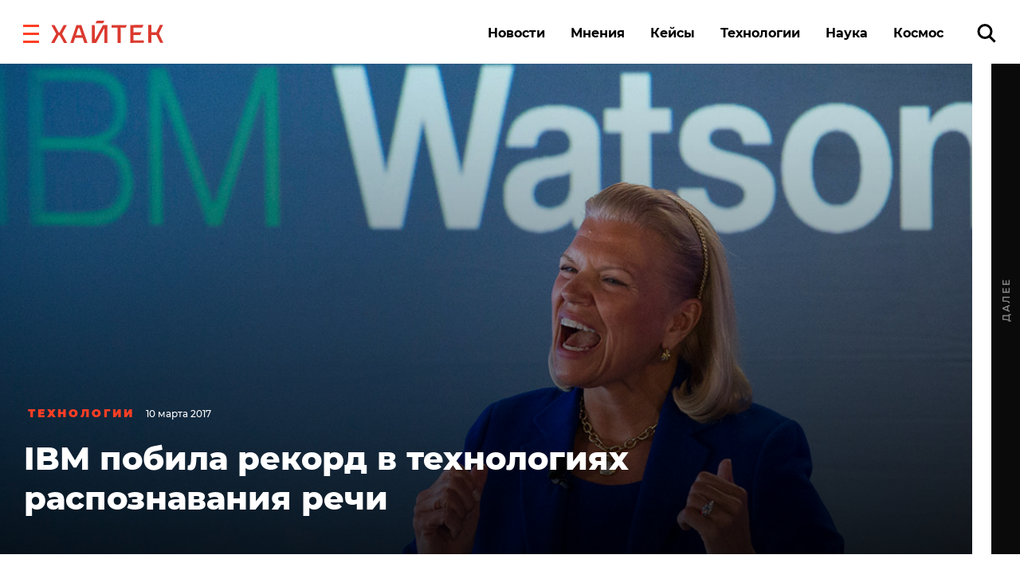

--- FILE ---
content_type: text/html; charset=UTF-8
request_url: https://hightech.fm/2017/03/10/ibm-6
body_size: 20952
content:
<!DOCTYPE html>
<html lang="ru" class="no-js page">
<head>
    <meta charset="UTF-8">
    <title>IBM побила рекорд в&nbsp;технологиях распознавания речи</title>
    <meta name="viewport" content="width=device-width, initial-scale=1">
    <meta name="format-detection" content="telephone=no">
    <meta name="format-detection" content="date=no">
    <meta name="format-detection" content="address=no">
    <meta name="format-detection" content="email=no">
    <meta content="notranslate" name="google">
    <link rel="dns-prefetch" href="//www.googletagmanager.com">
<link rel="preconnect" href="https://www.googletagmanager.com" crossorigin>

<link rel="dns-prefetch" href="//cdn.onthe.io">
<link rel="preconnect" href="https://cdn.onthe.io" crossorigin>

<link rel="dns-prefetch" href="//vk.com">
<link rel="preconnect" href="https://vk.com" crossorigin>

<link rel="dns-prefetch" href="//code.jquery.com">
<link rel="preconnect" href="https://code.jquery.com" crossorigin><!--    FAVICON START    -->
<link rel="apple-touch-icon" sizes="180x180" href="https://hightech.fm/wp-content/themes/hightech/frontend/dist/images/favicon/apple-touch-icon.png">
<link rel="icon" type="image/png" sizes="32x32" href="https://hightech.fm/wp-content/themes/hightech/frontend/dist/images/favicon/favicon-32x32.png">
<link rel="icon" type="image/png" sizes="16x16" href="https://hightech.fm/wp-content/themes/hightech/frontend/dist/images/favicon/favicon-16x16.png">
<link rel="manifest" href="https://hightech.fm/wp-content/themes/hightech/frontend/dist/images/favicon/site.webmanifest">
<link rel="mask-icon" href="https://hightech.fm/wp-content/themes/hightech/frontend/dist/images/favicon/safari-pinned-tab.svg" color="#ee4028">
<link rel="shortcut icon" href="https://hightech.fm/wp-content/themes/hightech/frontend/dist/images/favicon/favicon.ico">
<meta name="apple-mobile-web-app-title" content="Хайтек">
<meta name="application-name" content="Хайтек">
<meta name="msapplication-TileColor" content="#ee4028">
<meta name="msapplication-TileImage" content="https://hightech.fm/wp-content/themes/hightech/frontend/dist/images/favicon/mstile-144x144.png" />
<meta name="msapplication-config" content="https://hightech.fm/wp-content/themes/hightech/frontend/dist/images/favicon/browserconfig.xml">
<meta name="theme-color" content="#ffffff">
<!--    FAVICON END   -->
<!-- Google Tag Manager -->
<script>(function(w,d,s,l,i){w[l]=w[l]||[];w[l].push({'gtm.start':
new Date().getTime(),event:'gtm.js'});var f=d.getElementsByTagName(s)[0],
j=d.createElement(s),dl=l!='dataLayer'?'&l='+l:'';j.async=true;j.src=
'https://www.googletagmanager.com/gtm.js?id='+i+dl;f.parentNode.insertBefore(j,f);
})(window,document,'script','dataLayer','GTM-N28WDXH');</script>
<!-- End Google Tag Manager -->

<!-- Google Web -->
<meta name="google-site-verification" content="stoc25JMTo0xpUjr4_wliJoJUD3pyeFDmwmWmOZPs48" />
<!-- /Google Web -->
<meta name="google-site-verification" content="eXXacSOwLy5SsoGBjAEjK17roiYdDmU594l7PqOXrPU" />
<meta name="google-site-verification" content="q_ygZnFVx2ntmckC9rwU35TcpN62_gujLvSsGQkU33I" />
<meta name="yandex-verification" content="e136170d14b47704" />
<!-- Savin012 -->
<!-- VK retargeting pixel -->
<script type="text/javascript">(window.Image ? (new Image()) : document.createElement('img')).src = location.protocol + '//vk.com/rtrg?r=W9fnk*sIRax7AVpVSbvqSN5m9BUuaoqBKjgimZ*2mB2yDidOYfPCDW8SQMoV6JaL3rMJd8zqaXmflgVdlnSQTSMICdKBK7cgAQU3QWvdqN5tLn3NBvexgBbWo/2KBCTj0V9UjWs1VyPOrWmokD4HnwscI7m*73c935TaSeQ/UBE-&pixel_id=1000023233';</script>
<!-- /VK retargeting pixel -->
<!--onthe.io-->
<script async src="https://cdn.onthe.io/io.js/IvRjpLKqZ2Y5"></script>
<script>
    window._io_config = window._io_config || {};
    window._io_config["0.2.0"] = window._io_config["0.2.0"] || [];
    window._io_config["0.2.0"].push(
        {
    "page_url": "https:\/\/hightech.fm\/2017\/03\/10\/ibm-6",
    "page_url_canonical": "https:\/\/hightech.fm\/2017\/03\/10\/ibm-6",
    "page_title": "IBM побила рекорд в&nbsp;технологиях распознавания речи",
    "page_type": "article",
    "page_language": "ru",
    "article_categories": [
        "Технологии"
    ],
    "article_authors": [
        "Далия Мухамедзянова"
    ],
    "article_word_count": "238",
    "article_publication_date": "Fri, 10 Mar 17 08:59:32 +0000"
}    );
</script>
<!--/onthe.io-->
 <!-- Google schema -->
<script type="application/ld+json">
{
    "@context": "http:\/\/schema.org",
    "@type": "NewsArticle",
    "mainEntityOfPage": "https:\/\/hightech.fm\/2017\/03\/10\/ibm-6",
    "headline": "IBM побила рекорд в&nbsp;технологиях распознавания речи",
    "image": [
        "https:\/\/hightech.fm\/wp-content\/uploads\/2018\/11\/24068.jpg"
    ],
    "datePublished": "2017-03-10UTC08:59:320",
    "dateModified": "2018-11-04UTC00:56:130",
    "author": {
        "@type": "Person",
        "name": "Далия Мухамедзянова"
    },
    "publisher": {
        "@type": "Organization",
        "name": "Хайтек",
        "logo": {
            "@type": "ImageObject",
            "url": "https:\/\/hightech.fm\/wp-content\/themes\/hightech\/frontend\/dist\/images\/hightech_logo@2x.png"
        }
    },
    "description": "IBM удалось снизить долю ошибок в компьютерном распознавании речи до 5,5% - это новый рекорд. Ранее ИИ компании показывал результат в 6,9%, а прежний рекорд алгоритма от Microsoft составлял 5,9% ошибок. Для человека доля ошибок в распознавании речи равна примерно 5%.\r\n"
}</script>
<!-- / Google schema -->
<style>
    /* .smi-mobile {
        display: none;
    }
    @media all and (max-width: 768px) {
        .smi-mobile {
            display: block;
        }
        .smi-article {
            display: none;
        }
    } */
</style>
<!-- В head сайта один раз подключите библиотеку -->
<script async src="https://jsn.24smi.net/smi.js"></script>

<meta property="og:title" content="IBM побила рекорд в&nbsp;технологиях распознавания речи">
<meta property="og:description" content="IBM удалось снизить долю ошибок в компьютерном распознавании речи до 5,5% - это новый рекорд. Ранее ИИ компании показывал результат в 6,9%, а прежний рекорд алгоритма от Microsoft составлял 5,9% ошибок. Для человека доля ошибок в распознавании речи равна примерно 5%.
">
<meta name="twitter:title" content="IBM побила рекорд в&nbsp;технологиях распознавания речи">
<meta name="twitter:card" content="summary_large_image">
<meta name="twitter:description" content="IBM удалось снизить долю ошибок в компьютерном распознавании речи до 5,5% - это новый рекорд. Ранее ИИ компании показывал результат в 6,9%, а прежний рекорд алгоритма от Microsoft составлял 5,9% ошибок. Для человека доля ошибок в распознавании речи равна примерно 5%.
">

  <!-- Google schema -->
<script type="application/ld+json">
{
    "@context": "http:\/\/schema.org",
    "@type": "NewsArticle",
    "mainEntityOfPage": "https:\/\/hightech.fm\/2017\/03\/10\/ibm-6",
    "headline": "IBM побила рекорд в&nbsp;технологиях распознавания речи",
    "image": [
        "https:\/\/hightech.fm\/wp-content\/uploads\/2018\/11\/24068.jpg"
    ],
    "datePublished": "2017-03-10UTC08:59:320",
    "dateModified": "2018-11-04UTC00:56:130",
    "author": {
        "@type": "Person",
        "name": "Далия Мухамедзянова"
    },
    "publisher": {
        "@type": "Organization",
        "name": "Хайтек",
        "logo": {
            "@type": "ImageObject",
            "url": "https:\/\/hightech.fm\/wp-content\/themes\/hightech\/frontend\/dist\/images\/hightech_logo@2x.png"
        }
    },
    "description": "IBM удалось снизить долю ошибок в компьютерном распознавании речи до 5,5% - это новый рекорд. Ранее ИИ компании показывал результат в 6,9%, а прежний рекорд алгоритма от Microsoft составлял 5,9% ошибок. Для человека доля ошибок в распознавании речи равна примерно 5%.\r\n"
}</script>
<!-- / Google schema -->
          <meta property="og:image" content="https://hightech.fm/wp-content/themes/hightech/meta/Logo.jpg" />
          <meta property="og:image:width" content="1200" />
          <meta property="og:image:height" content="630" />
              <!-- update v.2 -->
    <meta name='robots' content='index, follow, max-image-preview:large, max-snippet:-1, max-video-preview:-1' />

	<!-- This site is optimized with the Yoast SEO plugin v19.9 - https://yoast.com/wordpress/plugins/seo/ -->
	<link rel="canonical" href="https://hightech.fm/2017/03/10/ibm-6" />
	<meta name="twitter:label1" content="Написано автором" />
	<meta name="twitter:data1" content="Далия Мухамедзянова" />
	<script type="application/ld+json" class="yoast-schema-graph">{"@context":"https://schema.org","@graph":[{"@type":"WebPage","@id":"https://hightech.fm/2017/03/10/ibm-6","url":"https://hightech.fm/2017/03/10/ibm-6","name":"IBM побила рекорд в&nbsp;технологиях распознавания речи","isPartOf":{"@id":"https://hightech.fm/#website"},"primaryImageOfPage":{"@id":"https://hightech.fm/2017/03/10/ibm-6#primaryimage"},"image":{"@id":"https://hightech.fm/2017/03/10/ibm-6#primaryimage"},"thumbnailUrl":"https://hightech.fm/wp-content/uploads/2018/11/24068.jpg","datePublished":"2017-03-10T08:59:32+00:00","dateModified":"2018-11-04T00:56:13+00:00","author":{"@id":"https://hightech.fm/#/schema/person/50f762a9eb0e341b182cc055d0a34bf8"},"breadcrumb":{"@id":"https://hightech.fm/2017/03/10/ibm-6#breadcrumb"},"inLanguage":"ru-RU","potentialAction":[{"@type":"ReadAction","target":["https://hightech.fm/2017/03/10/ibm-6"]}]},{"@type":"ImageObject","inLanguage":"ru-RU","@id":"https://hightech.fm/2017/03/10/ibm-6#primaryimage","url":"https://hightech.fm/wp-content/uploads/2018/11/24068.jpg","contentUrl":"https://hightech.fm/wp-content/uploads/2018/11/24068.jpg","width":1210,"height":600},{"@type":"BreadcrumbList","@id":"https://hightech.fm/2017/03/10/ibm-6#breadcrumb","itemListElement":[{"@type":"ListItem","position":1,"name":"Home","item":"https://hightech.fm/"},{"@type":"ListItem","position":2,"name":"IBM побила рекорд в&nbsp;технологиях распознавания речи"}]},{"@type":"WebSite","@id":"https://hightech.fm/#website","url":"https://hightech.fm/","name":"Хайтек","description":"Медиа про высокие технологии в России и лучшие мировые практики. Хроника наступления технологий, роботов, неуглеродной энергии, цифровой медицины, тотального блокчейна и искусственного интеллекта в режиме онлайн.","potentialAction":[{"@type":"SearchAction","target":{"@type":"EntryPoint","urlTemplate":"https://hightech.fm/?s={search_term_string}"},"query-input":"required name=search_term_string"}],"inLanguage":"ru-RU"},{"@type":"Person","@id":"https://hightech.fm/#/schema/person/50f762a9eb0e341b182cc055d0a34bf8","name":"Далия Мухамедзянова","image":{"@type":"ImageObject","inLanguage":"ru-RU","@id":"https://hightech.fm/#/schema/person/image/","url":"https://secure.gravatar.com/avatar/892ac0bb767f13308b31a00115cc6214?s=96&d=mm&r=g","contentUrl":"https://secure.gravatar.com/avatar/892ac0bb767f13308b31a00115cc6214?s=96&d=mm&r=g","caption":"Далия Мухамедзянова"},"url":"https://hightech.fm/author/daliya-hightech-fm"}]}</script>
	<!-- / Yoast SEO plugin. -->


<link rel='stylesheet' id='wp-block-library-css'  href='https://hightech.fm/wp-includes/css/dist/block-library/style.min.css?ver=6.0.3' type='text/css' media='all' />
<style id='global-styles-inline-css' type='text/css'>
body{--wp--preset--color--black: #000000;--wp--preset--color--cyan-bluish-gray: #abb8c3;--wp--preset--color--white: #ffffff;--wp--preset--color--pale-pink: #f78da7;--wp--preset--color--vivid-red: #cf2e2e;--wp--preset--color--luminous-vivid-orange: #ff6900;--wp--preset--color--luminous-vivid-amber: #fcb900;--wp--preset--color--light-green-cyan: #7bdcb5;--wp--preset--color--vivid-green-cyan: #00d084;--wp--preset--color--pale-cyan-blue: #8ed1fc;--wp--preset--color--vivid-cyan-blue: #0693e3;--wp--preset--color--vivid-purple: #9b51e0;--wp--preset--gradient--vivid-cyan-blue-to-vivid-purple: linear-gradient(135deg,rgba(6,147,227,1) 0%,rgb(155,81,224) 100%);--wp--preset--gradient--light-green-cyan-to-vivid-green-cyan: linear-gradient(135deg,rgb(122,220,180) 0%,rgb(0,208,130) 100%);--wp--preset--gradient--luminous-vivid-amber-to-luminous-vivid-orange: linear-gradient(135deg,rgba(252,185,0,1) 0%,rgba(255,105,0,1) 100%);--wp--preset--gradient--luminous-vivid-orange-to-vivid-red: linear-gradient(135deg,rgba(255,105,0,1) 0%,rgb(207,46,46) 100%);--wp--preset--gradient--very-light-gray-to-cyan-bluish-gray: linear-gradient(135deg,rgb(238,238,238) 0%,rgb(169,184,195) 100%);--wp--preset--gradient--cool-to-warm-spectrum: linear-gradient(135deg,rgb(74,234,220) 0%,rgb(151,120,209) 20%,rgb(207,42,186) 40%,rgb(238,44,130) 60%,rgb(251,105,98) 80%,rgb(254,248,76) 100%);--wp--preset--gradient--blush-light-purple: linear-gradient(135deg,rgb(255,206,236) 0%,rgb(152,150,240) 100%);--wp--preset--gradient--blush-bordeaux: linear-gradient(135deg,rgb(254,205,165) 0%,rgb(254,45,45) 50%,rgb(107,0,62) 100%);--wp--preset--gradient--luminous-dusk: linear-gradient(135deg,rgb(255,203,112) 0%,rgb(199,81,192) 50%,rgb(65,88,208) 100%);--wp--preset--gradient--pale-ocean: linear-gradient(135deg,rgb(255,245,203) 0%,rgb(182,227,212) 50%,rgb(51,167,181) 100%);--wp--preset--gradient--electric-grass: linear-gradient(135deg,rgb(202,248,128) 0%,rgb(113,206,126) 100%);--wp--preset--gradient--midnight: linear-gradient(135deg,rgb(2,3,129) 0%,rgb(40,116,252) 100%);--wp--preset--duotone--dark-grayscale: url('#wp-duotone-dark-grayscale');--wp--preset--duotone--grayscale: url('#wp-duotone-grayscale');--wp--preset--duotone--purple-yellow: url('#wp-duotone-purple-yellow');--wp--preset--duotone--blue-red: url('#wp-duotone-blue-red');--wp--preset--duotone--midnight: url('#wp-duotone-midnight');--wp--preset--duotone--magenta-yellow: url('#wp-duotone-magenta-yellow');--wp--preset--duotone--purple-green: url('#wp-duotone-purple-green');--wp--preset--duotone--blue-orange: url('#wp-duotone-blue-orange');--wp--preset--font-size--small: 13px;--wp--preset--font-size--medium: 20px;--wp--preset--font-size--large: 36px;--wp--preset--font-size--x-large: 42px;}.has-black-color{color: var(--wp--preset--color--black) !important;}.has-cyan-bluish-gray-color{color: var(--wp--preset--color--cyan-bluish-gray) !important;}.has-white-color{color: var(--wp--preset--color--white) !important;}.has-pale-pink-color{color: var(--wp--preset--color--pale-pink) !important;}.has-vivid-red-color{color: var(--wp--preset--color--vivid-red) !important;}.has-luminous-vivid-orange-color{color: var(--wp--preset--color--luminous-vivid-orange) !important;}.has-luminous-vivid-amber-color{color: var(--wp--preset--color--luminous-vivid-amber) !important;}.has-light-green-cyan-color{color: var(--wp--preset--color--light-green-cyan) !important;}.has-vivid-green-cyan-color{color: var(--wp--preset--color--vivid-green-cyan) !important;}.has-pale-cyan-blue-color{color: var(--wp--preset--color--pale-cyan-blue) !important;}.has-vivid-cyan-blue-color{color: var(--wp--preset--color--vivid-cyan-blue) !important;}.has-vivid-purple-color{color: var(--wp--preset--color--vivid-purple) !important;}.has-black-background-color{background-color: var(--wp--preset--color--black) !important;}.has-cyan-bluish-gray-background-color{background-color: var(--wp--preset--color--cyan-bluish-gray) !important;}.has-white-background-color{background-color: var(--wp--preset--color--white) !important;}.has-pale-pink-background-color{background-color: var(--wp--preset--color--pale-pink) !important;}.has-vivid-red-background-color{background-color: var(--wp--preset--color--vivid-red) !important;}.has-luminous-vivid-orange-background-color{background-color: var(--wp--preset--color--luminous-vivid-orange) !important;}.has-luminous-vivid-amber-background-color{background-color: var(--wp--preset--color--luminous-vivid-amber) !important;}.has-light-green-cyan-background-color{background-color: var(--wp--preset--color--light-green-cyan) !important;}.has-vivid-green-cyan-background-color{background-color: var(--wp--preset--color--vivid-green-cyan) !important;}.has-pale-cyan-blue-background-color{background-color: var(--wp--preset--color--pale-cyan-blue) !important;}.has-vivid-cyan-blue-background-color{background-color: var(--wp--preset--color--vivid-cyan-blue) !important;}.has-vivid-purple-background-color{background-color: var(--wp--preset--color--vivid-purple) !important;}.has-black-border-color{border-color: var(--wp--preset--color--black) !important;}.has-cyan-bluish-gray-border-color{border-color: var(--wp--preset--color--cyan-bluish-gray) !important;}.has-white-border-color{border-color: var(--wp--preset--color--white) !important;}.has-pale-pink-border-color{border-color: var(--wp--preset--color--pale-pink) !important;}.has-vivid-red-border-color{border-color: var(--wp--preset--color--vivid-red) !important;}.has-luminous-vivid-orange-border-color{border-color: var(--wp--preset--color--luminous-vivid-orange) !important;}.has-luminous-vivid-amber-border-color{border-color: var(--wp--preset--color--luminous-vivid-amber) !important;}.has-light-green-cyan-border-color{border-color: var(--wp--preset--color--light-green-cyan) !important;}.has-vivid-green-cyan-border-color{border-color: var(--wp--preset--color--vivid-green-cyan) !important;}.has-pale-cyan-blue-border-color{border-color: var(--wp--preset--color--pale-cyan-blue) !important;}.has-vivid-cyan-blue-border-color{border-color: var(--wp--preset--color--vivid-cyan-blue) !important;}.has-vivid-purple-border-color{border-color: var(--wp--preset--color--vivid-purple) !important;}.has-vivid-cyan-blue-to-vivid-purple-gradient-background{background: var(--wp--preset--gradient--vivid-cyan-blue-to-vivid-purple) !important;}.has-light-green-cyan-to-vivid-green-cyan-gradient-background{background: var(--wp--preset--gradient--light-green-cyan-to-vivid-green-cyan) !important;}.has-luminous-vivid-amber-to-luminous-vivid-orange-gradient-background{background: var(--wp--preset--gradient--luminous-vivid-amber-to-luminous-vivid-orange) !important;}.has-luminous-vivid-orange-to-vivid-red-gradient-background{background: var(--wp--preset--gradient--luminous-vivid-orange-to-vivid-red) !important;}.has-very-light-gray-to-cyan-bluish-gray-gradient-background{background: var(--wp--preset--gradient--very-light-gray-to-cyan-bluish-gray) !important;}.has-cool-to-warm-spectrum-gradient-background{background: var(--wp--preset--gradient--cool-to-warm-spectrum) !important;}.has-blush-light-purple-gradient-background{background: var(--wp--preset--gradient--blush-light-purple) !important;}.has-blush-bordeaux-gradient-background{background: var(--wp--preset--gradient--blush-bordeaux) !important;}.has-luminous-dusk-gradient-background{background: var(--wp--preset--gradient--luminous-dusk) !important;}.has-pale-ocean-gradient-background{background: var(--wp--preset--gradient--pale-ocean) !important;}.has-electric-grass-gradient-background{background: var(--wp--preset--gradient--electric-grass) !important;}.has-midnight-gradient-background{background: var(--wp--preset--gradient--midnight) !important;}.has-small-font-size{font-size: var(--wp--preset--font-size--small) !important;}.has-medium-font-size{font-size: var(--wp--preset--font-size--medium) !important;}.has-large-font-size{font-size: var(--wp--preset--font-size--large) !important;}.has-x-large-font-size{font-size: var(--wp--preset--font-size--x-large) !important;}
</style>
<link rel='stylesheet' id='ppress-frontend-css'  href='https://hightech.fm/wp-content/plugins/wp-user-avatar/assets/css/frontend.min.css?ver=4.3.1' type='text/css' media='all' />
<link rel='stylesheet' id='ppress-flatpickr-css'  href='https://hightech.fm/wp-content/plugins/wp-user-avatar/assets/flatpickr/flatpickr.min.css?ver=4.3.1' type='text/css' media='all' />
<link rel='stylesheet' id='ppress-select2-css'  href='https://hightech.fm/wp-content/plugins/wp-user-avatar/assets/select2/select2.min.css?ver=6.0.3' type='text/css' media='all' />
<link rel='stylesheet' id='main-stylesheet-css'  href='https://hightech.fm/wp-content/themes/hightech/frontend/dist/css/main.css?ver=11.11444820' type='text/css' media='all' />
<link rel='stylesheet' id='jquery-kladr-styles-css'  href='https://hightech.fm/node_modules/jquery.kladr/jquery.kladr.min.css?ver=1.8' type='text/css' media='all' />
<script type='text/javascript' src='https://code.jquery.com/jquery-3.3.1.min.js' id='jquery-js'></script>
<script type='text/javascript' src='https://hightech.fm/wp-content/plugins/wp-user-avatar/assets/flatpickr/flatpickr.min.js?ver=4.3.1' id='ppress-flatpickr-js'></script>
<script type='text/javascript' src='https://hightech.fm/wp-content/plugins/wp-user-avatar/assets/select2/select2.min.js?ver=4.3.1' id='ppress-select2-js'></script>
      <meta name="onesignal" content="wordpress-plugin"/>
            <script>

      window.OneSignal = window.OneSignal || [];

      OneSignal.push( function() {
        OneSignal.SERVICE_WORKER_UPDATER_PATH = "OneSignalSDKUpdaterWorker.js.php";
                      OneSignal.SERVICE_WORKER_PATH = "OneSignalSDKWorker.js.php";
                      OneSignal.SERVICE_WORKER_PARAM = { scope: "/" };
        OneSignal.setDefaultNotificationUrl("https://hightech.fm");
        var oneSignal_options = {};
        window._oneSignalInitOptions = oneSignal_options;

        oneSignal_options['wordpress'] = true;
oneSignal_options['appId'] = '32f0f894-929c-4ef4-b494-fbca7ee92bf0';
oneSignal_options['allowLocalhostAsSecureOrigin'] = true;
oneSignal_options['welcomeNotification'] = { };
oneSignal_options['welcomeNotification']['disable'] = true;
oneSignal_options['path'] = "https://hightech.fm/wp-content/plugins/onesignal-free-web-push-notifications/sdk_files/";
oneSignal_options['safari_web_id'] = "web.onesignal.auto.2465995d-af39-44d0-9727-0f4afeb298e1";
oneSignal_options['promptOptions'] = { };
oneSignal_options['promptOptions']['actionMessage'] = "Получайте уведомления о главных новостях и текстах. Мы не будем присылать их много.";
oneSignal_options['promptOptions']['acceptButtonText'] = "Согласен";
oneSignal_options['promptOptions']['cancelButtonText'] = "Нет, спасибо";
                OneSignal.init(window._oneSignalInitOptions);
                OneSignal.showSlidedownPrompt();      });

      function documentInitOneSignal() {
        var oneSignal_elements = document.getElementsByClassName("OneSignal-prompt");

        var oneSignalLinkClickHandler = function(event) { OneSignal.push(['registerForPushNotifications']); event.preventDefault(); };        for(var i = 0; i < oneSignal_elements.length; i++)
          oneSignal_elements[i].addEventListener('click', oneSignalLinkClickHandler, false);
      }

      if (document.readyState === 'complete') {
           documentInitOneSignal();
      }
      else {
           window.addEventListener("load", function(event){
               documentInitOneSignal();
          });
      }
    </script>
		<style type="text/css" id="wp-custom-css">
			
@media (min-width: 1200px) {
	#setka-editor .stk-post.stk-theme_21918 .stk-embed-figure, .stk-post.stk-theme_21918 .stk-embed-figure {
margin-left: 0;
margin-right: 0;
max-width: 100%;
}
}		</style>
		    <!--
    <script>
        window.themeDirUrl = 'https://hightech.fm/wp-content/themes/hightech';
        window.swUrl = '/sw.js';
    </script>
    <script charset="UTF-8" src="//cdn.sendpulse.com/js/push/7de2956a41a284ef3e61803c1587d6f9_1.js" async></script>
    -->
    <script>window.yaContextCb = window.yaContextCb || []</script>
    <script src="https://yandex.ru/ads/system/context.js" async></script>
    <link rel="stylesheet" href="https://hightech.fm/wp-content/themes/hightech/frontend/modal/modal.css?v5" media="all">
    <script src="https://hightech.fm/wp-content/themes/hightech/frontend/modal/modal.js?v2" defer></script>
    <style>
        .ajax-post__container a.external {
            text-decoration: underline !important;
            text-decoration-thickness: 1.5px;
            text-underline-offset: 3px;
            text-decoration-color: #ff3e24;
        }

        .ajax-post__container a.external:hover {
            text-decoration: underline;
            text-decoration-thickness: 2px;
        }
    </style>
    <script async src="https://jsn.24smi.net/smi.js"></script>
</head>
<body class="post-template-default single single-post postid-25909 single-format-standard single-category-tehnologii">

<div class="hm-spinner-section">
    <div class="hm-spinner"></div>
</div>

<script>
var isPost = 1;
</script>

<script async src="https://statika.mpsuadv.ru/scripts/10209.js"></script>
<div id="mp_custom_13515"></div>
<script>
    window.mpsuStart = window.mpsuStart || [], window.mpsuStart.push(13515);
</script>

<!--AdFox START-->
<!--yandex_maria.salnis-->
<!--Площадка: hightech / Весь сайт / Шапка-->
<!--Категория: <не задана>-->
<!--Тип баннера: Перетяжка 100%-->
<style>
    #adfox_170499592291255162 a {
        display:block;
        text-align:center;
    }
</style>
<div id="adfox_170499592291255162"></div>
<script>
    window.yaContextCb.push(()=>{
        Ya.adfoxCode.create({
            ownerId: 1482689,
            containerId: 'adfox_170499592291255162',
            params: {
                p1: 'daszw',
                p2: 'y'
            }
        })
    })
</script>




<div class="mobile_popup small">
    <svg xmlns="http://www.w3.org/2000/svg" version="1" viewBox="0 0 24 24"><path d="M13 12l5-5-1-1-5 5-5-5-1 1 5 5-5 5 1 1 5-5 5 5 1-1z"></path></svg>
    <div class="mobile_banner"><div id="adfox_165269058425957009"></div></div>
</div>
<!--AdFox START-->
<!--hitechfm-->
<!--Площадка: hightech.fm / * / *-->
<!--Тип баннера: Перетяжка 100% Mobile-->
<!--Расположение: низ страницы-->
<div id="adfox_165269058425957009"></div>
<script>
    window.yaContextCb.push(()=>{
        Ya.adfoxCode.create({
            ownerId: 245010,
            containerId: 'adfox_165269058425957009',
            params: {
                pp: 'i',
                ps: 'ceqo',
                p2: 'fqjt'
            }
        })
    })
</script>


<style>
    @media (min-width: 576px) {
        .mobile_banner__container {
            display: none; 
        }
    }
    #mobile_banner {
        display: flex;
        justify-content: center;
    }
    .mobile_popup {
        display:none;
        position: fixed;
        top: 50%;
        width: 300px;
        height: 400px;
        background-color: transparent;
        z-index: 300;
        left: 50%;
        transform: translate(-50%, -50%);
    }
    .mobile_popup.show {
        /* display:block; */
    }
    .mobile_popup svg {
        position: absolute;
        right: 10px;
        top: 10px;
        width: 50px;
        height: 50px;
        cursor: pointer;
        z-index: 10;
        background: #fff;
        opacity: 0.7;
    }
    .mobile_popup.small {
        height: 120px;
        width: 100%;
        left: 0;
        transform: none;
        right: 0;
        bottom: 0;
        top: auto;
    }
    .mobile_popup.small svg {
        top: -40px;
        width: 30x;
        height: 30px;
    }
</style>
<script>
    var showBannerPopUp = function(){
        var now = Date.now();
        var lastShowedBanner;
        var toShow = true;
        // if (localStorage && localStorage.moobileBannerShowed) {
        //     lastShowedBanner = localStorage.moobileBannerShowed;
        //     if ((now - lastShowedBanner) < 3600000) toShow = false;
        // }
        if (toShow) {
            document.querySelector(".mobile_popup").classList.add("show");
            localStorage.moobileBannerShowed = Date.now();
        }
    }
    var hideBannerPopUp = function(){
        document.querySelector(".mobile_popup").classList.remove("show");
    }
    document.querySelector(".mobile_popup svg").addEventListener("click", function(){
        hideBannerPopUp();  
    })
    if (window.innerWidth < 450 && isPost) {
        showBannerPopUp()
    }
</script>
<div class="page__inner">
    <div class="super-menu super-menu--fixed js-super-menu">
    <div class="super-menu__inner page-wrap">
        <div class="super-menu__header">
            <div class="super-menu__head">
                <button class="hamburger super-menu__hamburger js-hamburger" type="button" aria-label="close"
                        role="button">
                    <span class="sr-only">Закрыть меню</span>

                    <svg class="icon icon--close-two super-menu__icon super-menu__icon--close">
                        <use xlink:href="/wp-content/themes/hightech/frontend/dist/images/sprite.svg#close-two"></use>
                    </svg>

                </button>
                <a class="logo" href="/">
                    <img src="/wp-content/themes/hightech/frontend/dist/images/hightech-logo-color.svg" width="141" height="30"
                         alt="Хайтек">
                </a>
            </div>
            <div class="super-menu__search">
                <a href="/?s=" class="ui-search" role="search">
                    <span class="sr-only">Поиск по сайту</span>

                    <svg class="icon icon--search-icon super-menu__search-icon ui-search__icon">
                        <use xlink:href="/wp-content/themes/hightech/frontend/dist/images/sprite.svg#search-icon"></use>
                    </svg>

                </a>
            </div>
        </div>

        <div class="super-menu__grid">
            <div class="super-menu__item">
                <div class="second-nav second-nav--theme_supermenu">
                    <h4 class="second-nav__title">Рубрики</h4>
                    <ul id="menu-%d1%81%d1%83%d0%bf%d0%b5%d1%80%d0%bc%d0%b5%d0%bd%d1%8e" class="second-nav__items"><li class="second-nav__item"><a  href="https://hightech.fm/rubrics/news"  class="menu-item menu-item-type-taxonomy menu-item-object-category second-nav__link">Новости</a></li></li>
<li class="second-nav__item"><a  href="https://hightech.fm/rubrics/cases"  class="menu-item menu-item-type-taxonomy menu-item-object-category second-nav__link">Кейсы</a></li></li>
<li class="second-nav__item"><a  href="https://hightech.fm/rubrics/tehnologii"  class="menu-item menu-item-type-taxonomy menu-item-object-category current-post-ancestor current-menu-parent current-post-parent second-nav__link">Технологии</a></li></li>
<li class="second-nav__item"><a  href="https://hightech.fm/rubrics/opinions"  class="menu-item menu-item-type-taxonomy menu-item-object-category second-nav__link">Мнения</a></li></li>
<li class="second-nav__item"><a  href="https://hightech.fm/rubrics/science"  class="menu-item menu-item-type-taxonomy menu-item-object-category second-nav__link">Наука</a></li></li>
<li class="second-nav__item"><a  href="https://hightech.fm/rubrics/innopolis"  class="menu-item menu-item-type-taxonomy menu-item-object-category second-nav__link">Иннополис</a></li></li>
<li class="second-nav__item"><a  href="https://hightech.fm/archive"  class="menu-item menu-item-type-post_type menu-item-object-page second-nav__link">Архив</a></li></li>
</ul>                </div>
            </div>
            <div class="super-menu__item super-menu__item--xs-hidden">
                
<div class="second-nav second-nav--theme_supermenu">
    <h4 class="second-nav__title">Популярные теги</h4>
    <ul class="second-nav__list">
                    <li class="second-nav__item">
                <a href="https://hightech.fm/tag/kosmos"
                   class="second-nav__link">космос</a>
            </li>
                    <li class="second-nav__item">
                <a href="https://hightech.fm/tag/medicina"
                   class="second-nav__link">медицина</a>
            </li>
                    <li class="second-nav__item">
                <a href="https://hightech.fm/tag/tehnologii"
                   class="second-nav__link">технологии</a>
            </li>
                    <li class="second-nav__item">
                <a href="https://hightech.fm/tag/rossija"
                   class="second-nav__link">Россия</a>
            </li>
            </ul>
    <a href="/tag" title="Ещё">

        <svg class="icon icon--more-item second-nav__icon-more">
            <use xlink:href="/wp-content/themes/hightech/frontend/dist/images/sprite.svg#more-item"></use>
        </svg>

        <span class="sr-only">Показать ещё</span>
    </a>
</div>
            </div>
            <div class="super-menu__item super-menu__item--wide super-menu__item--xs-hidden">
                    <div class="second-nav latest-entry second-nav--theme_supermenu">
        <h4 class="second-nav__title">Последние материалы</h4>
        <ul class="latest-entry__items">
                            <li class="latest-entry__item">
                    <a class="latest-entry__link" href="https://hightech.fm/2026/01/21/ai-economy-rus">Россия на одном уровне с Африкой в рейтинге по внедрению ИИ</a>
                </li>
                            <li class="latest-entry__item">
                    <a class="latest-entry__link" href="https://hightech.fm/2026/01/21/snail-webb-vista">Посмотрите на знаменитую туманность в беспрецедентных деталях</a>
                </li>
                    </ul>
    </div>
    
            </div>
        </div>
        <hr class="super-menu__divider divider">
        <div class="super-menu__grid super-menu__settings">

            <div class="super-menu__item super-menu__item--xs-6"><div class="second-nav"><ul id="menu-o-zhurnale" class="second-nav__items"><li class="second-nav__item"><a  href="https://hightech.fm/o-proekte"  class="menu-item menu-item-type-post_type menu-item-object-page second-nav__link">О проекте</a></li></li>
<li class="second-nav__item"><a  href="https://hightech.fm/reklama"  class="menu-item menu-item-type-post_type menu-item-object-page second-nav__link">Реклама</a></li></li>
<li class="second-nav__item"><a  href="https://hightech.fm/contacts"  class="menu-item menu-item-type-post_type menu-item-object-page second-nav__link">Контакты</a></li></li>
</ul></div>
</div><div class="super-menu__item super-menu__item--xs-6"><div class="second-nav"><ul id="menu-soc-seti" class="second-nav__items"><li class="second-nav__item"><a  target="_blank" rel="noreferrer noopener" href="https://telegram.me/hightech_fm"  class="menu-item menu-item-type-custom menu-item-object-custom second-nav__link">Telegram</a></li></li>
<li class="second-nav__item"><a  href="https://t.me/hightech_fm_daily"  class="menu-item menu-item-type-custom menu-item-object-custom second-nav__link">Telegram Дайджест</a></li></li>
<li class="second-nav__item"><a  target="_blank" rel="noreferrer noopener" href="https://vk.com/hightech_fm"  class="menu-item menu-item-type-custom menu-item-object-custom second-nav__link">VK</a></li></li>
<li class="second-nav__item"><a  target="_blank" rel="noreferrer noopener" href="https://dzen.ru/hightech.fm"  class="menu-item menu-item-type-custom menu-item-object-custom second-nav__link">Дзен</a></li></li>
</ul></div>
</div>
            <div class="super-menu__item super-menu__item--wide super-menu__item--xs-hidden">
    <div class="subscribe subscribe--white">
        <div class="subscribe__content-wrap">
            <h2 class="subscribe__title">Подписка на дайджест</h2>
            <form class="subscribe__form js-form-subscribe" action="https://hightech.fm/" method="post" autocomplete="off">
    <fieldset class="subscribe__fieldset">
        <legend class="sr-only">Ввод e-mail для подписки</legend>
        <div class="subscribe__form-wrap">
            <span class="field-text subscribe__field-text">

                <span class="field-text__input-wrap subscribe__input-wrap">

                  <label class="field-text__label subscribe__label" for="sub_email_1899">Email</label>

                  <input class="field-text__input subscribe__input js-float-label" type="email" name="subscribe_email" id="sub_email_1899" required>

                </span>
            </span>
            <div class="field-actions">
                <button type="submit" class="btn subscribe__btn">

                    <svg class="icon icon--right-arrow subscribe__icon">
                        <use xlink:href="/wp-content/themes/hightech/frontend/dist/images/sprite.svg#right-arrow"></use>
                    </svg>

                    <span class="sr-only">Подписаться</span>
                </button>
            </div>
        </div>
    </fieldset>
    <div class="field-checkbox subscribe__field-checkbox">
        <div class="field-checkbox__input-wrap">
            <label class="field-checkbox__name subscribe__checkbox-name">
                <input class="field-checkbox__input subscribe__checkbox-input" type="checkbox" name="privacy_check" checked required>
                <span class="field-checkbox__name-text field-checkbox__name-text--size_md field-checkbox__name-text--theme_black subscribe__name-text">
                    Даю согласие на обработку моих персональных данных в соответствие с
                    <a href="/politika-obrabotki-personalnyh-dannyh" class="subscribe__name-link" title="Политика конфиденциальности">Политикой Конфиденциальности</a> и
                    <a href="/polzovatelskoe-soglashenie" class="subscribe__name-link" title="Пользовательское соглашение">Пользовательским соглашением</a>.
                </span>
            </label>
        </div>
    </div>
</form>
        </div>
    </div>

</div>

        </div>
        <hr class="super-menu__divider divider">

        <div class="super-menu__grid">
            <div class="super-menu__item super-menu__item--wide">
                <div class="super-menu__pushing pushing">
                    <div class="field-toggle">
                        <div class="field-toggle__input-wrap pushing__wrap">
                            <input class="field-toggle__input js-input-switch" type="checkbox" name="" id="switch-push-menu">
                            <label class="field-toggle__name js-push-enable" for="switch-push-menu"></label>
                            <label class="field-toggle__name-text push-text" for="switch-push-menu">Выключить push-уведомления</label>
                        </div>
                    </div>
                </div>
            </div>
            <div class="super-menu__item super-menu__item--wide super-menu__item--xs-hidden">

                <ul id="menu-personalnye-dannye" class="super-menu__nav"><li class="super-menu__nav-item"><a  href="https://hightech.fm/politika-obrabotki-personalnyh-dannyh"  class="menu-item menu-item-type-post_type menu-item-object-page super-menu__nav-link">Политика обработки персональных данных</a></li></li>
</ul>
            </div>

            <svg class="icon icon--privacy16 super-menu__access-age access-age">
                <use xlink:href="/wp-content/themes/hightech/frontend/dist/images/sprite.svg#privacy16"></use>
            </svg>
        </div>
    </div>
</div>
<header class="page-header sticky" role="banner">
    <div class="page-header__inner page-wrap">
<!--        <div class="page-header__item page-header__item--left">-->
            <button class="page-header__hamburger hamburger js-hamburger" type="button" aria-label="Menu" role="button">
                <span class="hamburger__box">
                    <span class="hamburger__inner">
                        <span class="sr-only">Меню сайта</span>
                    </span>
                </span>
            </button>
            <a class="page-header__logo logo" href="/">
                <img src="/wp-content/themes/hightech/frontend/dist/images/hightech-logo-color.svg" width="141" height="30"
                    alt="Хайтек">
            </a>
<!--        </div>-->

        <nav class="main-nav page-header__nav" aria-label="Основное меню" itemscope="" itemtype="http://schema.org/SiteNavigationElement"><ul id="menu-verhnee-menju" class="main-nav__list"><li class="main-nav__item"><a  href="https://hightech.fm/rubrics/news"  class="menu-item menu-item-type-taxonomy menu-item-object-category main-nav__link">Новости</a></li></li>
<li class="main-nav__item"><a  href="https://hightech.fm/rubrics/opinions"  class="menu-item menu-item-type-taxonomy menu-item-object-category main-nav__link">Мнения</a></li></li>
<li class="main-nav__item"><a  href="https://hightech.fm/rubrics/cases"  class="menu-item menu-item-type-taxonomy menu-item-object-category main-nav__link">Кейсы</a></li></li>
<li class="main-nav__item"><a  href="https://hightech.fm/rubrics/tehnologii"  class="menu-item menu-item-type-taxonomy menu-item-object-category current-post-ancestor current-menu-parent current-post-parent main-nav__link">Технологии</a></li></li>
<li class="main-nav__item"><a  href="https://hightech.fm/rubrics/science"  class="menu-item menu-item-type-taxonomy menu-item-object-category main-nav__link">Наука</a></li></li>
<li class="main-nav__item"><a  href="https://hightech.fm/rubrics/cosmos"  class="menu-item menu-item-type-taxonomy menu-item-object-category main-nav__link">Космос</a></li></li>
</ul></nav>
        <a href="/?s=" class="ui-search" role="search">
            <span class="sr-only">Поиск по сайту</span>

            <svg class="icon icon--search-icon ui-search__icon">
                <use xlink:href="/wp-content/themes/hightech/frontend/dist/images/sprite.svg#search-icon"></use>
            </svg>

        </a>
    </div>
</header>
    <main class="page__content" role="main">



<div class="ajax-post js-ajax-post js-ajax-slider" id="pjax-container">
    
    <div itemscope itemtype="http://schema.org/NewsArticle" id="post-25909" class="ajax-post__item ajax-post__item--first post-25909 post type-post status-publish format-standard has-post-thumbnail hentry category-tehnologii"         data-io-article-url="https://hightech.fm/2017/03/10/ibm-6"
         data-io-config='{
    "page_url": "https:\/\/hightech.fm\/2017\/03\/10\/ibm-6",
    "page_url_canonical": "https:\/\/hightech.fm\/2017\/03\/10\/ibm-6",
    "page_title": "IBM побила рекорд в&nbsp;технологиях распознавания речи",
    "page_type": "article",
    "page_language": "ru",
    "article_categories": [
        "Технологии"
    ],
    "article_authors": [
        "Далия Мухамедзянова"
    ],
    "article_word_count": "238",
    "article_publication_date": "Fri, 10 Mar 17 08:59:32 +0000"
}'

         data-href-current="https://hightech.fm/2017/03/10/ibm-6"
         data-id-current="25909"
         data-title-current="IBM побила рекорд в&nbsp;технологиях распознавания речи"

         data-href-next="https://hightech.fm/2017/03/10/singapore-central-bank-blockhain"
         data-id-next="25882"
         data-title-next="Центробанк Сингапура успешно провел тестирование блокчейна"
    >
        <meta itemprop="identifier" content="25909">
        <meta itemscope itemprop="mainEntityOfPage" itemType="https://schema.org/WebPage" itemid="https://hightech.fm/2017/03/10/ibm-6" />

                                <div itemprop="image" itemscope itemtype="https://schema.org/ImageObject" rel="nofollow">
            <span itemprop="url" content="https://hightech.fm/wp-content/uploads/2018/11/24068.jpg">
                <span itemprop="image" content="https://hightech.fm/wp-content/uploads/2018/11/24068.jpg">
                    <meta itemprop="width" content="1210">
                    <meta itemprop="height" content="600">
                </span>
            </span>
            </div>
        
        <style>
            .img-cover picture {
                width: 100%;
                height: 100%;
                -o-object-fit: cover;
                font-family: "object-fit:cover";
                object-fit: cover;
            }
        </style>

        <div class="ajax-post__container">

            <div class="ajax-slider__mask"></div>

            <section class="hero-main hero-main--page page__hero-page">
                <div class="hero-main__inner">
                    <div class="hero-main__item">
                        <div class="hero-main__picture overlay dot-pattern img-cover">
                                <picture>
        <img
                src="https://hightech.fm/wp-content/uploads/2018/11/24068-768x381.jpg"
                srcset="https://hightech.fm/wp-content/uploads/2018/11/24068-768x381.jpg 768w, https://hightech.fm/wp-content/uploads/2018/11/24068-300x149.jpg 300w, https://hightech.fm/wp-content/uploads/2018/11/24068-1024x508.jpg 1024w, https://hightech.fm/wp-content/uploads/2018/11/24068-780x387.jpg 780w, https://hightech.fm/wp-content/uploads/2018/11/24068-80x40.jpg 80w, https://hightech.fm/wp-content/uploads/2018/11/24068.jpg 1210w"
                sizes="(max-width: 400px) 100vw, (max-width: 768px) 90vw, (max-width: 1200px) 70vw, 1600px"
                alt="IBM побила рекорд в&nbsp;технологиях распознавания речи"
                loading="eager"
                width="768"
                height="381">
    </picture>
                            </div>
                        <div class="hero-main__content">
                            <div class="hero-main__category">
                                                                    <span itemprop="genre" class="theme-category theme-category--color_red theme-category--size_lg"
                                          onclick="event.preventDefault();location.href='https://hightech.fm/rubrics/tehnologii'"
                                          title="Технологии">Технологии</span>
                                                                <span class="category__date">10 марта 2017</span>
                            </div>
                            <div class="hero-main__info">
                                <h1 itemprop="headline" class="hero-main__title title title--size_xl title--color_white truncate truncate--xl">IBM побила рекорд в&nbsp;технологиях распознавания речи</h1>                            </div>
                        </div>

                                            </div>
                </div>

                                    <div class="hero-main__next-post">
                        <a href="https://hightech.fm/2017/03/10/singapore-central-bank-blockhain?is_ajax=1"
                           class="hero-main__btn-next dot-pattern js-next-post"
                           title="Центробанк Сингапура успешно провел тестирование блокчейна">
                            <span class="hero-main__btn-title">Далее</span>
                        </a>
                    </div>
                            </section>

            <div itemprop="articleBody" class="page-content page__post">
                <div class="fixed-background" ></div>
                <div class="page-content__wrap">
                    <div class="page-content__grid">
                        
<aside class="page-content__sidebar">
    <div class="page-content__author">
    <div class="user user--post_author">
        <div class="user__inner">
            <a href="/authors/daliya-myhamedzyanova" class="user__picture img-cover">
                <img alt='' src='https://secure.gravatar.com/avatar/892ac0bb767f13308b31a00115cc6214?s=64&#038;d=mm&#038;r=g' srcset='https://secure.gravatar.com/avatar/892ac0bb767f13308b31a00115cc6214?s=128&#038;d=mm&#038;r=g 2x' class='avatar avatar-64 photo user__avatar' height='64' width='64' loading='lazy'/>            </a>
            <a href="/authors/daliya-myhamedzyanova" itemprop="author" itemscope itemtype="http://schema.org/Person" class="user__info">
                <span itemprop="name" class="user__name">
                    <span class="user__name-item">Далия</span>
                    <span class="user__name-item">Мухамедзянова</span>
                </span>
                                <span class="user__date">10 марта 2017</span>
                            </a>
            <meta itemprop="datePublished" content="2017-03-10T08:59:32+03:00"/>
            <meta itemprop="dateModified" content="2018-11-04T00:56:13+03:00"/>

        </div>
    </div>

</div>
<div class="ui-widget page-content__widget">        <div id="vk_groups3115"></div>
        <script type="text/javascript">
            if (VK && VK.Widgets) {
            VK.Widgets.Group('vk_groups3115', {
                mode: 0,
                wide: 0,
                no_cover: 1,                width: "auto",
                height: "auto",
                color1: "ffffff",
                color2: "2B587A",
                color3: "496199"
                },
                105809040);
            }
        </script>
        </div>
</aside>
                        <div class="page-content__main">
                            <div class="page-content__head">
                                <div class="page-content__author">
    <div class="user user--post_author">
        <div class="user__inner">
            <a href="/authors/daliya-myhamedzyanova" class="user__picture img-cover">
                <img alt='' src='https://secure.gravatar.com/avatar/892ac0bb767f13308b31a00115cc6214?s=64&#038;d=mm&#038;r=g' srcset='https://secure.gravatar.com/avatar/892ac0bb767f13308b31a00115cc6214?s=128&#038;d=mm&#038;r=g 2x' class='avatar avatar-64 photo user__avatar' height='64' width='64' loading='lazy'/>            </a>
            <a href="/authors/daliya-myhamedzyanova" itemprop="author" itemscope itemtype="http://schema.org/Person" class="user__info">
                <span itemprop="name" class="user__name">
                    <span class="user__name-item">Далия</span>
                    <span class="user__name-item">Мухамедзянова</span>
                </span>
                                <span class="user__date">10 марта 2017</span>
                            </a>
            <meta itemprop="datePublished" content="2017-03-10T08:59:32+03:00"/>
            <meta itemprop="dateModified" content="2018-11-04T00:56:13+03:00"/>

        </div>
    </div>

</div>
                                <p class="lead page-content__lead">IBM удалось снизить долю ошибок в компьютерном распознавании речи до 5,5% - это новый рекорд. Ранее ИИ компании показывал результат в 6,9%, а прежний рекорд алгоритма от Microsoft составлял 5,9% ошибок. Для человека доля ошибок в распознавании речи равна примерно 5%.
</p>
                            </div>
                            <div class="page-content__body typography">
                                <div class="alignfull">
                                    <div data-ui-id="post">
                                        <div class="article-section-left js-mediator-article" id="article-content" data-reactroot="">
<article>
<div class="article-blocks-list">
<div class="article-block text"><span></p>
<p dir="ltr">Для технологий распознавания речи 5,1%&nbsp;— магическое число. Если процент ошибок системы приблизительно равен ему, это означает, что возможности технологии приблизились к&nbsp;человеческим&nbsp;— люди не&nbsp;разбирают примерно&nbsp;5% слов в&nbsp;беглой речи.</p>
<p dir="ltr">IBM объявила, что достигла результата в&nbsp;5,5%, пишет <a href="http://www.businessinsider.com/ibm-speech-recognition-almost-super-human-2017-3">Business Insider</a>. Это означает существенный прорыв в&nbsp;технологиях искусственного интеллекта, который «обитает» в&nbsp;виртуальных помощниках, таких как Siri, Alexa и&nbsp;Google Assistant.</p>
<p dir="ltr">В&nbsp;прошлом году IBM работала над тем, чтобы побить свой прежний рекорд в&nbsp;6,9% и&nbsp;снизить процент ошибок, и&nbsp;компании это удалось. ПО&nbsp;пока еще не&nbsp;может улавливать все нюансы речи, такие как ее&nbsp;тон или метафоры, однако, снижение доли ошибок при распознавании прямого значения слов&nbsp;— уже большое достижение.</p>
</p>
<p></span></div>
<p><a class="stk-container stk-my-global-container stk-container-link stk-reset" data-ce-tag="container" href="/2017/03/06/mars-shild"></a></p>
<p><a class="stk-container stk-my-global-container stk-container-link stk-reset" data-ce-tag="container" href="/2017/03/06/mars-shild"></a></p>
<p><a class="stk-container stk-my-global-container stk-container-link stk-reset" data-ce-tag="container" href="/2017/03/06/mars-shild"></p>
<div class="stk-my-line"></div>
<div class="stk-container stk-my-row-start-container" data-ce-tag="container">
<figure class="stk-my-article-figure stk-reset stk-image-figure" data-ce-tag="image-figure">
<div class="stk-mask stk-my-article-image" data-ce-tag="mask"><img alt="" class="stk-reset" id="image-55380" src="https://hightech.fm/wp-content/uploads/2018/10/23885.jpg">
              </div>
</figure>
<div class="stk-container stk-my-column-start-container" data-ce-tag="container">
<div class="stk-container" data-ce-tag="container">
<p class="stk-my-article-name stk-reset"><span>NASA предлагает терраформировать Марс</span></p>
</p>
</div>
<div class="stk-container" data-ce-tag="container">
<p class="stk-my-article-tag stk-reset">Идеи</p>
</p>
</div>
</div>
</div>
<div class="stk-my-line second-line"> </div>
<p></a></p>
<p><a class="stk-container stk-my-global-container stk-container-link stk-reset" data-ce-tag="container" href="/2017/03/06/mars-shild"></a></p>
<p><a class="stk-container stk-my-global-container stk-container-link stk-reset" data-ce-tag="container" href="/2017/03/06/mars-shild">      </a></p>
<div class="article-block text"><span></p>
<p>Осенью 2016 года исследователи из&nbsp;Microsoft объявили о&nbsp;том, что в&nbsp;их&nbsp;системе распознавания речи частота ошибок <a href="http://hightech.fm/2016/09/20/precise_speech_recognition_microsoft">составила 6,3%</a>, тогда у&nbsp;IBM этот показатель был на&nbsp;0,3% хуже. Затем Microsoft удалось добиться <a href="http://hightech.fm/2016/10/19/parity">цифры в&nbsp;5,9%</a>. Однако, сейчас IBM вышел в&nbsp;лидеры. По&nbsp;словам Джорджа Саона, исследователя IBM, компания ставит цель достичь процента ошибок в&nbsp;5,1%, чтобы сравнять машинное распознавание речи с&nbsp;человеческим.</p>
</p>
<p></span></div>
</div>
</article>
</div>
                                    </div>
                                </div>
                            </div>
                            <div class="page-content__footer">
                                                                
                                <div class="page-content__news-links news-links typography social-buttons">
    <h5 class="news-links__heading" style="width:fit-content; margin-right:16px;">Читайте «Хайтек» в</h5>
    <div class="news-links__links">
        <li class="ui-socials__item vkontakte">
            <a href="https://vk.com/hightech_fm" target="_blank" class="ui-socials__link">
                <svg width="25" height="24" viewBox="0 0 25 24" fill="none" xmlns="http://www.w3.org/2000/svg">
                    <mask id="mask0_1_123" style="mask-type:luminance" maskUnits="userSpaceOnUse" x="0" y="0" width="25" height="24">
                        <path d="M24.1667 0H0.166687V24H24.1667V0Z" fill="white" />
                    </mask>
                    <g mask="url(#mask0_1_123)">
                        <path fill-rule="evenodd" clip-rule="evenodd" d="M1.85375 1.68707C0.166687 3.37414 0.166687 6.08942 0.166687 11.52V12.48C0.166687 17.9106 0.166687 20.6259 1.85375 22.3129C3.54082 24 6.25611 24 11.6867 24H12.6467C18.0773 24 20.7925 24 22.4796 22.3129C24.1667 20.6259 24.1667 17.9106 24.1667 12.48V11.52C24.1667 6.08942 24.1667 3.37414 22.4796 1.68707C20.7925 0 18.0773 0 12.6467 0H11.6867C6.25611 0 3.54082 0 1.85375 1.68707ZM4.21673 7.30006C4.34672 13.5401 7.46669 17.29 12.9367 17.29H13.2468V13.72C15.2568 13.92 16.7767 15.39 17.3866 17.29H20.2267C19.4467 14.45 17.3966 12.88 16.1166 12.28C17.3966 11.54 19.1966 9.74004 19.6266 7.30006H17.0466C16.4866 9.28006 14.8268 11.08 13.2468 11.25V7.30006H10.6667V14.22C9.06668 13.82 7.04672 11.88 6.95672 7.30006H4.21673Z" fill="#000000" />
                    </g>
                </svg>

            </a>
        </li>
        <li class="ui-socials__item telegram">
            <a href="https://telegram.me/hightech_fm" target="_blank" class="ui-socials__link">
                <svg width="25" height="24" viewBox="0 0 25 24" fill="none" xmlns="http://www.w3.org/2000/svg">
                    <g clip-path="url(#clip0_1_129)">
                        <path d="M12.5 24C19.1274 24 24.5 18.6274 24.5 12C24.5 5.37258 19.1274 0 12.5 0C5.87258 0 0.5 5.37258 0.5 12C0.5 18.6274 5.87258 24 12.5 24Z" fill="#000000" />
                        <path fill-rule="evenodd" clip-rule="evenodd" d="M5.93189 11.8733C9.43014 10.3492 11.7628 9.3444 12.93 8.85893C16.2626 7.47282 16.955 7.23203 17.4064 7.22408C17.5056 7.22234 17.7276 7.24694 17.8714 7.3636C17.9928 7.46211 18.0262 7.59518 18.0422 7.68857C18.0581 7.78197 18.078 7.99473 18.0622 8.16098C17.8816 10.0585 17.1002 14.6632 16.7027 16.7884C16.5345 17.6876 16.2032 17.9891 15.8826 18.0186C15.1857 18.0828 14.6566 17.5581 13.9816 17.1157C12.9255 16.4234 12.3288 15.9924 11.3036 15.3168C10.1188 14.536 10.8869 14.1069 11.5621 13.4056C11.7388 13.2221 14.8092 10.4294 14.8686 10.176C14.876 10.1443 14.8829 10.0262 14.8128 9.96385C14.7426 9.90148 14.639 9.92281 14.5643 9.93977C14.4584 9.96381 12.7712 11.079 9.50264 13.2853C9.02373 13.6142 8.58994 13.7744 8.20129 13.766C7.77283 13.7568 6.94864 13.5238 6.33594 13.3246C5.58444 13.0803 4.98716 12.9512 5.03917 12.5363C5.06626 12.3202 5.36383 12.0992 5.93189 11.8733Z" fill="white" />
                    </g>
                    <defs>
                        <clipPath id="clip0_1_129">
                            <rect width="24" height="24" fill="white" transform="translate(0.5)" />
                        </clipPath>
                    </defs>
                </svg>

            </a>
        </li>
        <li class="ui-socials__item dzen">
            <a class="ui-socials__link" href="https://dzen.ru/hightech.fm" target="_blank"
                rel="nofollow">
                <svg width="25" height="24" viewBox="0 0 25 24" fill="none" xmlns="http://www.w3.org/2000/svg">
                    <g clip-path="url(#clip0_1_134)">
                        <mask id="mask0_1_134" style="mask-type:luminance" maskUnits="userSpaceOnUse" x="0" y="0" width="25" height="24">
                            <path d="M24.7494 0H0.885742V23.8637H24.7494V0Z" fill="white" />
                        </mask>
                        <g mask="url(#mask0_1_134)">
                            <path fill-rule="evenodd" clip-rule="evenodd" d="M12.8623 23.8594H12.7672C8.03051 23.8594 5.26035 23.3824 3.33075 21.4911C1.34436 19.465 0.885742 16.7147 0.885742 11.9964V11.863C0.885742 7.14476 1.34436 4.3746 3.33075 2.36833C5.2788 0.477075 8.03051 0 12.7686 0H12.8637C17.582 0 20.3521 0.477075 22.2988 2.36833C24.2851 4.39449 24.7438 7.14476 24.7438 11.863V11.9964C24.7438 16.7161 24.2851 19.4849 22.2988 21.4911C20.3506 23.3824 17.6004 23.8594 12.8623 23.8594ZM21.7388 11.5783C21.8297 11.5826 21.9035 11.6578 21.9035 11.7487H21.9021V12.1292C21.9021 12.2215 21.8283 12.2967 21.7374 12.2995C18.4764 12.423 16.4932 12.8376 15.1033 14.2275C13.7148 15.6159 13.3003 17.5964 13.1753 20.8516C13.1711 20.9425 13.0958 21.0163 13.005 21.0163H12.6231C12.5308 21.0163 12.4556 20.9425 12.4527 20.8516C12.3278 17.5964 11.9132 15.6159 10.5248 14.2275C9.13637 12.839 7.15165 12.423 3.89066 12.2995C3.7998 12.2953 3.72599 12.22 3.72599 12.1292V11.7487C3.72599 11.6564 3.7998 11.5812 3.89066 11.5783C7.15165 11.4548 9.13495 11.0403 10.5248 9.65041C11.9161 8.25914 12.3306 6.27158 12.4541 3.00491C12.4584 2.91405 12.5336 2.84024 12.6245 2.84024H13.005C13.0972 2.84024 13.1725 2.91405 13.1753 3.00491C13.2988 6.273 13.7134 8.25914 15.1047 9.65041C16.4932 11.0389 18.4778 11.4548 21.7388 11.5783Z" fill="#000000" />
                        </g>
                    </g>
                    <defs>
                        <clipPath id="clip0_1_134">
                            <rect width="24" height="24" fill="white" transform="translate(0.833374)" />
                        </clipPath>
                    </defs>
                </svg>
            </a>
        </li>

    </div>
</div>
                            </div>
                        </div>
                        <aside class="page-content__sidebar">
              
        <div class="banner banner--single_sidebar"
        style="width:312px; height:600px; margin-bottom:20px;"
             data-post-id="25909">
             <div id="banner"></div>
              <script type="text/javascript">
                (
                  () => {
                    const script = document.createElement("script");
                    script.src = "https://cdn1.moe.video/p/b.js";
                    script.onload = () => {
                      addBanner({
                element: '#banner',
                placement: 10560,
                width: '300px',
                height: '600px',
                advertCount: 0,
                      });
                    };
                    document.body.append(script);
                  }
                )()
              </script>
             <!-- <div id="banner"></div>
            <script type="text/javascript">
            (
                () => {
                const script = document.createElement("script");
                script.src = "https://cdn1.moe.video/p/b.js";
                script.onload = () => {
                    addBanner({
            element: '#banner',
            placement: 10560,
            width: '300px',
            height: '600px',
            advertCount: 0,
                    });
                };
                document.body.append(script);
                }
            )()
            </script> -->
            

            <!--AdFox START-->
            <!--hitechfm-->
            <!--Площадка: hightech.fm / * / *-->
            <!--Тип баннера: 312x648 Внутри статей-->
            <!--Расположение: <середина страницы>-->
            <!-- <div id="adfox_25909"></div>
            <script>
                window.yaContextCb.push(()=>{
                    Ya.adfoxCode.create({
                        ownerId: 245010,
                        containerId: 'adfox_25909',
                        params: {
                            pp: 'h',
                            ps: 'ceqo',
                            p2: 'gjza'
                        }
                    })
                })
            </script> -->
                <!-- <div class="banner__label"><a href="/reklama">Реклама</a></div> -->
            </div>
            

<script>
if (false) {
  const pageContent = document.querySelector(".page-content__body");
  const insertAfter = (el, widget) => {
    el.parentNode.insertBefore(widget, el.nextSibling);
  };

  const initBanner = () => {
    const script = document.createElement("script");
    script.src = "https://cdn1.moe.video/p/ir.js";
    script.onload = () => {
      addInstreamRoll({
        element: "#instreamroll",
        tagInstream: 24,
        width: "100%",
        placement: 10875,
        promo: true,
        slot: "page",
        sound: "onclick",
        fly: {
          mode: "off",
        },
      });
    };
    document.body.append(script);
  };
  if (pageContent) {
    const rollContaner = document.createElement("div");
    rollContaner.classList.add("rollContaner");
    rollContaner.style.width = "100%";
    rollContaner.style.marginBottom = "30px";
  //   rollContaner.style.height = "225px";
  const post = pageContent.querySelector("div[data-ui-id='post']");
  const width = post.clientWidth;
    const roll = document.createElement("div");
    roll.id = "instreamroll";
    roll.style.width = "100%";
    roll.style.height = width / 1.6 + "px";
    rollContaner.appendChild(roll)
    
    const allItems = pageContent.querySelectorAll("div[data-ui-id='post'] > *");
    if (allItems.length > 7) {
      insertAfter(allItems[4], rollContaner);
    } else {
      insertAfter(post, rollContaner);
    }
    initBanner();
  }
}
</script>


    <div id="read-more" class="typography">
    <div class="items-more items-more--narrow">
    <h3 class="items-more__heading">Читайте также</h3>
    <ul class="items-more__list">
        <li class="items-more__list-item">
        <a class="items-more__title" onclick="ym(34014855, 'reachGoal', 'readmore_right'); return true;" href="https://hightech.fm/2026/01/21/ai-economy-rus">Россия на одном уровне с Африкой в рейтинге по внедрению ИИ</a>
                <a class="theme-category theme-category--color_black" href="https://hightech.fm/rubrics/news">Новости</a>
    </li>
        <li class="items-more__list-item">
        <a class="items-more__title" onclick="ym(34014855, 'reachGoal', 'readmore_right'); return true;" href="https://hightech.fm/2026/01/21/snail-webb-vista">Посмотрите на знаменитую туманность в беспрецедентных деталях</a>
                <a class="theme-category theme-category--color_black" href="https://hightech.fm/rubrics/cosmos">Космос</a>
    </li>
        <li class="items-more__list-item">
        <a class="items-more__title" onclick="ym(34014855, 'reachGoal', 'readmore_right'); return true;" href="https://hightech.fm/2026/01/21/telegram-go-max">Топ-каналы Telegram зашли в Max, но аудитория туда почти не перешла</a>
                <a class="theme-category theme-category--color_black" href="https://hightech.fm/rubrics/news">Новости</a>
    </li>
    </ul>
    </div>
    </div>
    </aside>

    <script>
        window.addEventListener('DOMContentLoaded', function() {
            new adfox_custom.component({
                ownerId: adfox_custom.ownerId,
                containerId: 'adfox_490367',
                params: adfox_custom.options.desktop.article_sidebar.params,
            });
        });
    </script>
                    </div>
                </div>

                                <div class="page__banner page-wrap">
    
    
    <!--AdFox START-->
    <!--hitechfm-->
    <!--Площадка: hightech.fm / * / *-->
    <!--Тип баннера: Перетяжка 100% Mobile-->
    <!--Расположение: Под статьей Mobile-->
    <!-- <div id="adfox_165623954571153982"></div>
    <script>
        if (window.innerWidth < 450 && isPost) {
            window.yaContextCb.push(()=>{
                Ya.adfoxCode.create({
                    ownerId: 245010,
                    containerId: 'adfox_165623954571153982',
                    params: {
                        pp: 'cliv',
                        ps: 'ceqo',
                        p2: 'fqjt'
                    }
                })
            })
        }
    </script> -->

    <!-- <div class="banner banner--horiz banner--horiz_lg"
         data-id="banner-25909"
         data-title="IBM побила рекорд в&nbsp;технологиях распознавания речи"
         id="adfox-component-under_main_feature"> -->
            <!-- Yandex.RTB R-A-389682-4 -->
            <!-- <div id="yandex_rtb_R-A-389682-4-25909"></div>
            <script type="text/javascript">
                window.yaContextCb.push(()=>{
                    Ya.Context.AdvManager.render({
                        renderTo: "yandex_rtb_R-A-389682-4-25909",
                        blockId: "R-A-389682-4",
                    })
                })
            </script>
         <div class="banner__label"><a href="/reklama">Реклама</a></div>
        </div> -->
</div>
                <!-- Код вставки на место отображения виджета -->

<div class=" page-wrap">
    <div class="smi24__informer smi24__auto" data-smi-blockid="18086"></div>
    <script>(window.smiq = window.smiq || []).push({});</script>
</div>
                <div class="rsya page__rsya page-wrap">
  <!-- <script async src="https://yastatic.net/pcode-native/loaders/loader.js"></script>
  <script>
      (yaads = window.yaads || []).push({
          id: "398465-2",
          render: "#id-3984654360"
      });
  </script> -->
  <div onclick="ym(34014855, 'reachGoal', 'readmore_down'); return true;" id="id-3984654360"></div>
</div>
                <!-- Код вставки на место отображения виджета -->


<!-- Код вставки на место отображения виджета -->
<div class="smi-article page-wrap">
    <div class="smi24__informer smi24__auto" data-smi-blockid="17107"></div>
    <div class="smi24__informer smi24__auto" data-smi-blockid="31195"></div>
</div> 
<script>(window.smiq = window.smiq || []).push({});</script>
                                    <div class="page-wrap">
                        <div class="btn-more">
                            <a class="btn btn--full btn--more btn--read-more js-next-post" href="https://hightech.fm/2017/03/10/singapore-central-bank-blockhain"
                               title="Центробанк Сингапура успешно провел тестирование блокчейна">
                                Читать ещё
                            </a>
                        </div>
                    </div>
                            </div>
        </div>
        </figure>
    </div>

    </div>


    <div class="smi24__informer smi24__auto" data-smi-blockid="34685"></div>
    <script>(window.smiq = window.smiq || []).push({});</script>
  </main>
  <div id="modal-vote" class="modal__wrapper">
    <div class="modal__content">
        <span class="modal__close"></span>
        <div class="modal__body">
            <p>Пройдите, пожалуйста, мини-опрос, который поможет нам стать еще интереснее и&nbsp;полезнее для вас!</p>
        </div>
        <div class="modal__footer">
            <a href="#vote" class="modal__button">Перейти</a>
        </div>
    </div>
</div><div class="google-form" id="vote" style="max-width: 100%; overflow: hidden;">
    <iframe
        src="https://docs.google.com/forms/d/e/1FAIpQLSdcEBsC0Jg7W_x_5_-FWX4W1emMKrJ3viZv89UmBLWP4j1CBw/viewform?embedded=true"
        frameborder="0"
        marginheight="0"
        marginwidth="0"
        style="border: none;"
    >Загрузка…</iframe>
</div>  </div><!-- page__inner -->
  <div class="modal modal--error" id="modal-error">
    <div class="modal__name">Сообщить об&nbsp;ошибке на&nbsp;сайте</div>
    <form class="form js-form-error" action="https://hightech.fm/" method="post">
    <input type="hidden" value="" name="typo">
    <input type="hidden" value="" name="context">
    <input type="hidden" value="" name="comment">
    <input type="hidden" value="" name="yandex_metrika_id">
    <input type="hidden" value="" name="start">
    <input type="hidden" value="" name="offset">
    <label class="form__label">URL</label>
    <input disabled type="text" value="https://hightech.fm/2017/03/10/ibm-6" class="form__input" name="url" >
    <label class="form__label">Ошибка</label>
        <div disabled class="form__input js-textarea" style="height: 160px;"></div>
    <div class="form__submit">
        <!-- <div class="form__submit_recaptha">
            <div id="errorFormReCaptcha"></div>
            <div class="field-text--error recaptcha-error"></div>
        </div> -->
        <div class="form__submit_inp">
            <button type="submit" class="sbm">Отправить</button>
        </div>
    </div>
</form>
</div>

<div class="modal modal--success" id="modal-ok-subscribe">
    <div class="ico-ok"></div>
    <div class="modal__name modal__name--center">
        Поздравляем, вы оформили подписку на дайджест Хайтека! Проверьте вашу почту <span class="js-user-email"></span>
    </div>
</div>

<div class="modal modal--success" id="modal-ok">
    <div class="ico-ok"></div>
    <div class="modal__name modal__name--center">
        Спасибо, Ваше сообщение успешно отправлено.
    </div>
</div>

<div class="modal modal--multiple" id="modal-multiple"></div><script type='text/javascript' id='ppress-frontend-script-js-extra'>
/* <![CDATA[ */
var pp_ajax_form = {"ajaxurl":"https:\/\/hightech.fm\/wp-admin\/admin-ajax.php","confirm_delete":"\u0412\u044b \u0443\u0432\u0435\u0440\u0435\u043d\u044b?","deleting_text":"\u0423\u0434\u0430\u043b\u0435\u043d\u0438\u0435...","deleting_error":"\u041f\u0440\u043e\u0438\u0437\u043e\u0448\u043b\u0430 \u043e\u0448\u0438\u0431\u043a\u0430. \u041f\u043e\u0436\u0430\u043b\u0443\u0439\u0441\u0442\u0430, \u043f\u043e\u043f\u0440\u043e\u0431\u0443\u0439\u0442\u0435 \u0435\u0449\u0435 \u0440\u0430\u0437.","nonce":"ec3cd52fea","disable_ajax_form":"false","is_checkout":"0","is_checkout_tax_enabled":"0"};
/* ]]> */
</script>
<script type='text/javascript' src='https://hightech.fm/wp-content/plugins/wp-user-avatar/assets/js/frontend.min.js?ver=4.3.1' id='ppress-frontend-script-js'></script>
<script type='text/javascript' id='hightech-scripts-js-extra'>
/* <![CDATA[ */
var hightech_ajax = {"url":"https:\/\/hightech.fm\/wp-admin\/admin-ajax.php","nonce":"cd57650ae2","ajax_param":"is_ajax"};
/* ]]> */
</script>
<script type='text/javascript' src='https://hightech.fm/wp-content/themes/hightech/frontend/dist/js/runtime.140d3951eee4721a58a4.js?ver=12.4' id='hightech-scripts-js'></script>
<script type='text/javascript' src='https://hightech.fm/wp-content/themes/hightech/frontend/dist/js/vendors.140d3951eee4721a58a4.js?ver=2.1' id='hightech-scripts2-js'></script>
<script type='text/javascript' id='hightech-scripts2-js-after'>
window.Hyphenopoly = {
    require: {
        "ru": "FORCEHYPHENOPOLY"
    },
    paths: {maindir: "/node_modules/hyphenopoly/", patterndir: "/node_modules/hyphenopoly/patterns/"}
};
</script>
<script type='text/javascript' src='https://hightech.fm/node_modules/hyphenopoly/Hyphenopoly_Loader.js?ver=2.11' id='hightech-scripts2-1-js'></script>
<script type='text/javascript' src='https://hightech.fm/wp-content/themes/hightech/frontend/dist/js/main.140d3951eee4721a58a4.js?ver=2.871' id='hightech-scripts3-js'></script>
<script type='text/javascript' src='https://cdn.onesignal.com/sdks/OneSignalSDK.js?ver=6.0.3' async='async' id='remote_sdk-js'></script>
<!-- <script>
    var reCaptchaCallback = function() {
            };
</script> -->
<!-- <script src="https://www.google.com/recaptcha/api.js?onload=reCaptchaCallback&render=explicit" async defer></script> -->

  <style>
    .label--color_red {
      background-color: transparent;
      padding-left: 0;
    }

    .news-feed__category .label--color_red {
      background-color: #ff3e24;
      padding-left: 25px;
    }

    .btn-more {
      margin-bottom: 40px;
    }
  </style>
  <link rel='stylesheet' id='main-stylesheet-css' href='/wp-content/themes/hightech/correction.css?v2' type='text/css' media='all' />

    <script>
        var adlk_split = 'test-ad-container';
        var adlk_tags = [{
            't': '[base64]',
            'wt': 5
        }, {
            't': '[base64]',
            'wt': 95
        }];
    </script>
    <script src='https://cdn.adtec.ru/js/split.js'></script>
    </div>
    <!-- Yandex.Metrika counter -->
<script type="text/javascript" >
    (function(m,e,t,r,i,k,a){m[i]=m[i]||function(){(m[i].a=m[i].a||[]).push(arguments)};
        m[i].l=1*new Date();k=e.createElement(t),a=e.getElementsByTagName(t)[0],k.async=1,k.src=r,a.parentNode.insertBefore(k,a)})
    (window, document, "script", "https://cdn.jsdelivr.net/npm/yandex-metrica-watch/tag.js", "ym");

    ym(34014855, "init", {
        clickmap:true,
        trackLinks:true,
        accurateTrackBounce:true,
        webvisor:true,
        trackHash:true
    });
    // ym(34014855, "reachGoal", "readmore_right");
</script>
<noscript><div><img src="https://mc.yandex.ru/watch/34014855" style="position:absolute; left:-9999px;" alt="" /></div></noscript>
<!-- /Yandex.Metrika counter -->

<!-- Yandex Webmaster -->
<meta name="yandex-verification" content="de7b10b2445b4838" />
<!-- /Yandex Webmaster -->
  </body>



</html>
<!--
Performance optimized by W3 Total Cache. Learn more: https://www.boldgrid.com/w3-total-cache/

Кэширование объекта 93/136 объектов с помощью redis
Кэширование страницы с использованием redis 
Кэширование запросов БД 9/27 за 0.018 секунд с использованием redis

Served from: hightech.co-dd.dev @ 2026-01-21 12:30:44 by W3 Total Cache
-->